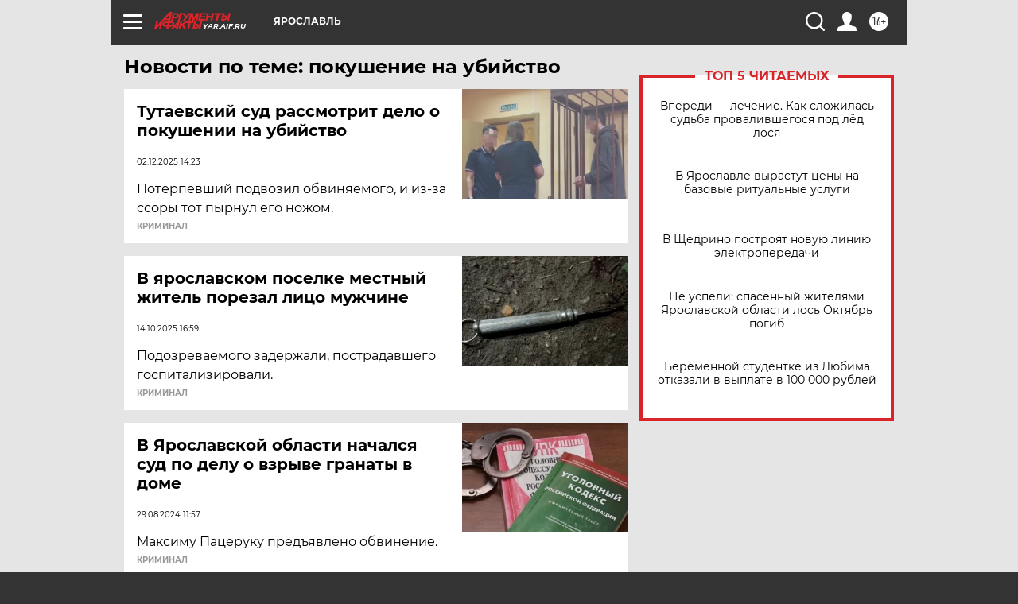

--- FILE ---
content_type: text/html; charset=UTF-8
request_url: https://yar.aif.ru/tag/pokushjenije_na_ubijstvo
body_size: 17795
content:
<!DOCTYPE html>
<!--[if IE 8]><html class="ie8"> <![endif]-->
<!--[if gt IE 8]><!--><html lang="ru"> <!--<![endif]-->
<head>
    <!-- created_at 30-01-2026 14:48:39 -->
    <script>
        window.isIndexPage = 0;
        window.isMobileBrowser = 0;
        window.disableSidebarCut = 1;
        window.bannerDebugMode = 0;
    </script>

                
                                    <meta http-equiv="Content-Type" content="text/html; charset=utf-8" >
<meta name="format-detection" content="telephone=no" >
<meta name="viewport" content="width=device-width, user-scalable=no, initial-scale=1.0, maximum-scale=1.0, minimum-scale=1.0" >
<meta http-equiv="X-UA-Compatible" content="IE=edge,chrome=1" >
<meta name="HandheldFriendly" content="true" >
<meta name="format-detection" content="telephone=no" >
<meta name="theme-color" content="#ffffff" >
<meta name="description" content="покушение на убийство — самые актуальные и последние новости сегодня. Будьте в курсе главных свежих новостных событий дня и последнего часа, фото и видео репортажей на сайте Аргументы и Факты." >
<meta name="facebook-domain-verification" content="jiqbwww7rrqnwzjkizob7wrpmgmwq3" >
        <title>покушение на убийство — последние новости сегодня | АиФ Ярославль</title>    <link rel="shortcut icon" type="image/x-icon" href="/favicon.ico" />
    <link rel="icon" type="image/svg+xml" href="/favicon.svg">
    
    <link rel="preload" href="/redesign2018/fonts/montserrat-v15-latin-ext_latin_cyrillic-ext_cyrillic-regular.woff2" as="font" type="font/woff2" crossorigin>
    <link rel="preload" href="/redesign2018/fonts/montserrat-v15-latin-ext_latin_cyrillic-ext_cyrillic-italic.woff2" as="font" type="font/woff2" crossorigin>
    <link rel="preload" href="/redesign2018/fonts/montserrat-v15-latin-ext_latin_cyrillic-ext_cyrillic-700.woff2" as="font" type="font/woff2" crossorigin>
    <link rel="preload" href="/redesign2018/fonts/montserrat-v15-latin-ext_latin_cyrillic-ext_cyrillic-700italic.woff2" as="font" type="font/woff2" crossorigin>
    <link rel="preload" href="/redesign2018/fonts/montserrat-v15-latin-ext_latin_cyrillic-ext_cyrillic-800.woff2" as="font" type="font/woff2" crossorigin>
    <link href="https://yar.aif.ru/tag/pokushjenije_na_ubijstvo" rel="canonical" >
<link href="https://yar.aif.ru/redesign2018/css/style.css?cba" media="all" rel="stylesheet" type="text/css" >
<link href="https://yar.aif.ru/img/icon/apple_touch_icon_57x57.png?cba" rel="apple-touch-icon" sizes="57x57" >
<link href="https://yar.aif.ru/img/icon/apple_touch_icon_114x114.png?cba" rel="apple-touch-icon" sizes="114x114" >
<link href="https://yar.aif.ru/img/icon/apple_touch_icon_72x72.png?cba" rel="apple-touch-icon" sizes="72x72" >
<link href="https://yar.aif.ru/img/icon/apple_touch_icon_144x144.png?cba" rel="apple-touch-icon" sizes="144x144" >
<link href="https://yar.aif.ru/img/icon/apple-touch-icon.png?cba" rel="apple-touch-icon" sizes="180x180" >
<link href="https://yar.aif.ru/img/icon/favicon-32x32.png?cba" rel="icon" type="image/png" sizes="32x32" >
<link href="https://yar.aif.ru/img/icon/favicon-16x16.png?cba" rel="icon" type="image/png" sizes="16x16" >
<link href="https://yar.aif.ru/img/manifest.json?cba" rel="manifest" >
<link href="https://yar.aif.ru/img/safari-pinned-tab.svg?cba" rel="mask-icon" color="#d55b5b" >
<link href="https://ads.betweendigital.com" rel="preconnect" crossorigin="" >
        <script type="text/javascript">
    //<!--
    var isRedesignPage = true;    //-->
</script>
<script type="text/javascript" src="https://yar.aif.ru/js/output/jquery.min.js?cba"></script>
<script type="text/javascript" src="https://yar.aif.ru/js/output/header_scripts.js?cba"></script>
<script type="text/javascript">
    //<!--
    var _sf_startpt=(new Date()).getTime()    //-->
</script>
<script type="text/javascript" src="https://yastatic.net/s3/passport-sdk/autofill/v1/sdk-suggest-with-polyfills-latest.js?cba"></script>
<script type="text/javascript">
    //<!--
    window.YandexAuthParams = {"oauthQueryParams":{"client_id":"b104434ccf5a4638bdfe8a9101264f3c","response_type":"code","redirect_uri":"https:\/\/aif.ru\/oauth\/yandex\/callback"},"tokenPageOrigin":"https:\/\/aif.ru"};    //-->
</script>
<script type="text/javascript">
    //<!--
    function AdFox_getWindowSize() {
    var winWidth,winHeight;
	if( typeof( window.innerWidth ) == 'number' ) {
		//Non-IE
		winWidth = window.innerWidth;
		winHeight = window.innerHeight;
	} else if( document.documentElement && ( document.documentElement.clientWidth || document.documentElement.clientHeight ) ) {
		//IE 6+ in 'standards compliant mode'
		winWidth = document.documentElement.clientWidth;
		winHeight = document.documentElement.clientHeight;
	} else if( document.body && ( document.body.clientWidth || document.body.clientHeight ) ) {
		//IE 4 compatible
		winWidth = document.body.clientWidth;
		winHeight = document.body.clientHeight;
	}
	return {"width":winWidth, "height":winHeight};
}//END function AdFox_getWindowSize

function AdFox_getElementPosition(elemId){
    var elem;
    
    if (document.getElementById) {
		elem = document.getElementById(elemId);
	}
	else if (document.layers) {
		elem = document.elemId;
	}
	else if (document.all) {
		elem = document.all.elemId;
	}
    var w = elem.offsetWidth;
    var h = elem.offsetHeight;	
    var l = 0;
    var t = 0;
	
    while (elem)
    {
        l += elem.offsetLeft;
        t += elem.offsetTop;
        elem = elem.offsetParent;
    }

    return {"left":l, "top":t, "width":w, "height":h};
} //END function AdFox_getElementPosition

function AdFox_getBodyScrollTop(){
	return self.pageYOffset || (document.documentElement && document.documentElement.scrollTop) || (document.body && document.body.scrollTop);
} //END function AdFox_getBodyScrollTop

function AdFox_getBodyScrollLeft(){
	return self.pageXOffset || (document.documentElement && document.documentElement.scrollLeft) || (document.body && document.body.scrollLeft);
}//END function AdFox_getBodyScrollLeft

function AdFox_Scroll(elemId,elemSrc){
   var winPos = AdFox_getWindowSize();
   var winWidth = winPos.width;
   var winHeight = winPos.height;
   var scrollY = AdFox_getBodyScrollTop();
   var scrollX =  AdFox_getBodyScrollLeft();
   var divId = 'AdFox_banner_'+elemId;
   var ltwhPos = AdFox_getElementPosition(divId);
   var lPos = ltwhPos.left;
   var tPos = ltwhPos.top;

   if(scrollY+winHeight+5 >= tPos && scrollX+winWidth+5 >= lPos){
      AdFox_getCodeScript(1,elemId,elemSrc);
	  }else{
	     setTimeout('AdFox_Scroll('+elemId+',"'+elemSrc+'");',100);
	  }
}//End function AdFox_Scroll    //-->
</script>
<script type="text/javascript">
    //<!--
    function AdFox_SetLayerVis(spritename,state){
   document.getElementById(spritename).style.visibility=state;
}

function AdFox_Open(AF_id){
   AdFox_SetLayerVis('AdFox_DivBaseFlash_'+AF_id, "hidden");
   AdFox_SetLayerVis('AdFox_DivOverFlash_'+AF_id, "visible");
}

function AdFox_Close(AF_id){
   AdFox_SetLayerVis('AdFox_DivOverFlash_'+AF_id, "hidden");
   AdFox_SetLayerVis('AdFox_DivBaseFlash_'+AF_id, "visible");
}

function AdFox_getCodeScript(AF_n,AF_id,AF_src){
   var AF_doc;
   if(AF_n<10){
      try{
	     if(document.all && !window.opera){
		    AF_doc = window.frames['AdFox_iframe_'+AF_id].document;
			}else if(document.getElementById){
			         AF_doc = document.getElementById('AdFox_iframe_'+AF_id).contentDocument;
					 }
		 }catch(e){}
    if(AF_doc){
	   AF_doc.write('<scr'+'ipt type="text/javascript" src="'+AF_src+'"><\/scr'+'ipt>');
	   }else{
	      setTimeout('AdFox_getCodeScript('+(++AF_n)+','+AF_id+',"'+AF_src+'");', 100);
		  }
		  }
}

function adfoxSdvigContent(banID, flashWidth, flashHeight){
	var obj = document.getElementById('adfoxBanner'+banID).style;
	if (flashWidth == '100%') obj.width = flashWidth;
	    else obj.width = flashWidth + "px";
	if (flashHeight == '100%') obj.height = flashHeight;
	    else obj.height = flashHeight + "px";
}

function adfoxVisibilityFlash(banName, flashWidth, flashHeight){
    	var obj = document.getElementById(banName).style;
	if (flashWidth == '100%') obj.width = flashWidth;
	    else obj.width = flashWidth + "px";
	if (flashHeight == '100%') obj.height = flashHeight;
	    else obj.height = flashHeight + "px";
}

function adfoxStart(banID, FirShowFlNum, constVisFlashFir, sdvigContent, flash1Width, flash1Height, flash2Width, flash2Height){
	if (FirShowFlNum == 1) adfoxVisibilityFlash('adfoxFlash1'+banID, flash1Width, flash1Height);
	    else if (FirShowFlNum == 2) {
		    adfoxVisibilityFlash('adfoxFlash2'+banID, flash2Width, flash2Height);
	        if (constVisFlashFir == 'yes') adfoxVisibilityFlash('adfoxFlash1'+banID, flash1Width, flash1Height);
		    if (sdvigContent == 'yes') adfoxSdvigContent(banID, flash2Width, flash2Height);
		        else adfoxSdvigContent(banID, flash1Width, flash1Height);
	}
}

function adfoxOpen(banID, constVisFlashFir, sdvigContent, flash2Width, flash2Height){
	var aEventOpenClose = new Image();
	var obj = document.getElementById("aEventOpen"+banID);
	if (obj) aEventOpenClose.src =  obj.title+'&rand='+Math.random()*1000000+'&prb='+Math.random()*1000000;
	adfoxVisibilityFlash('adfoxFlash2'+banID, flash2Width, flash2Height);
	if (constVisFlashFir != 'yes') adfoxVisibilityFlash('adfoxFlash1'+banID, 1, 1);
	if (sdvigContent == 'yes') adfoxSdvigContent(banID, flash2Width, flash2Height);
}


function adfoxClose(banID, constVisFlashFir, sdvigContent, flash1Width, flash1Height){
	var aEventOpenClose = new Image();
	var obj = document.getElementById("aEventClose"+banID);
	if (obj) aEventOpenClose.src =  obj.title+'&rand='+Math.random()*1000000+'&prb='+Math.random()*1000000;
	adfoxVisibilityFlash('adfoxFlash2'+banID, 1, 1);
	if (constVisFlashFir != 'yes') adfoxVisibilityFlash('adfoxFlash1'+banID, flash1Width, flash1Height);
	if (sdvigContent == 'yes') adfoxSdvigContent(banID, flash1Width, flash1Height);
}    //-->
</script>
<script type="text/javascript" async="true" src="https://yandex.ru/ads/system/header-bidding.js?cba"></script>
<script type="text/javascript" src="https://ad.mail.ru/static/sync-loader.js?cba"></script>
<script type="text/javascript" async="true" src="https://cdn.skcrtxr.com/roxot-wrapper/js/roxot-manager.js?pid=42c21743-edce-4460-a03e-02dbaef8f162"></script>
<script type="text/javascript" src="https://cdn-rtb.sape.ru/js/uids.js?cba"></script>
<script type="text/javascript">
    //<!--
        var adfoxBiddersMap = {
    "betweenDigital": "816043",
 "mediasniper": "2218745",
    "myTarget": "810102",
 "buzzoola": "1096246",
 "adfox_roden-media": "3373170",
    "videonow": "2966090", 
 "adfox_adsmart": "1463295",
  "Gnezdo": "3123512",
    "roxot": "3196121",
 "astralab": "2486209",
  "getintent": "3186204",
 "sape": "2758269",
 "adwile": "2733112",
 "hybrid": "2809332"
};
var syncid = window.rb_sync.id;
	  var biddersCpmAdjustmentMap = {
      'adfox_adsmart': 0.6,
	  'Gnezdo': 0.8,
	  'adwile': 0.8
  };

if (window.innerWidth >= 1024) {
var adUnits = [{
        "code": "adfox_153825256063495017",
  "sizes": [[300, 600], [240,400]],
        "bids": [{
                "bidder": "betweenDigital",
                "params": {
                    "placementId": "3235886"
                }
            },{
                "bidder": "myTarget",
                "params": {
                    "placementId": "555209",
"sendTargetRef": "true",
"additional": {
"fpid": syncid
}			
                }
            },{
                "bidder": "hybrid",
                "params": {
                    "placementId": "6582bbf77bc72f59c8b22f65"
                }
            },{
                "bidder": "buzzoola",
                "params": {
                    "placementId": "1252803"
                }
            },{
                "bidder": "videonow",
                "params": {
                    "placementId": "8503533"
                }
            },{
                    "bidder": "adfox_adsmart",
                    "params": {
						p1: 'cqguf',
						p2: 'hhro'
					}
            },{
                    "bidder": "roxot",
                    "params": {
						placementId: '2027d57b-1cff-4693-9a3c-7fe57b3bcd1f',
						sendTargetRef: true
					}
            },{
                    "bidder": "mediasniper",
                    "params": {
						"placementId": "4417"
					}
            },{
                    "bidder": "Gnezdo",
                    "params": {
						"placementId": "354318"
					}
            },{
                    "bidder": "getintent",
                    "params": {
						"placementId": "215_V_aif.ru_D_Top_300x600"
					}
            },{
                    "bidder": "adfox_roden-media",
                    "params": {
						p1: "dilmj",
						p2: "emwl"
					}
            },{
                    "bidder": "astralab",
                    "params": {
						"placementId": "642ad3a28528b410c4990932"
					}
            }
        ]
    },{
        "code": "adfox_150719646019463024",
		"sizes": [[640,480], [640,360]],
        "bids": [{
                "bidder": "adfox_adsmart",
                    "params": {
						p1: 'cmqsb',
						p2: 'ul'
					}
            },{
                "bidder": "sape",
                "params": {
                    "placementId": "872427",
					additional: {
                       sapeFpUids: window.sapeRrbFpUids || []
                   }				
                }
            },{
                "bidder": "roxot",
                "params": {
                    placementId: '2b61dd56-9c9f-4c45-a5f5-98dd5234b8a1',
					sendTargetRef: true
                }
            },{
                "bidder": "getintent",
                "params": {
                    "placementId": "215_V_aif.ru_D_AfterArticle_640х480"
                }
            }
        ]
    },{
        "code": "adfox_149010055036832877",
		"sizes": [[970,250]],
		"bids": [{
                    "bidder": "adfox_roden-media",
                    "params": {
						p1: 'dilmi',
						p2: 'hfln'
					}
            },{
                    "bidder": "buzzoola",
                    "params": {
						"placementId": "1252804"
					}
            },{
                    "bidder": "getintent",
                    "params": {
						"placementId": "215_V_aif.ru_D_Billboard_970x250"
					}
            },{
                "bidder": "astralab",
                "params": {
                    "placementId": "67bf071f4e6965fa7b30fea3"
                }
            },{
                    "bidder": "hybrid",
                    "params": {
						"placementId": "6582bbf77bc72f59c8b22f66"
					}
            },{
                    "bidder": "myTarget",
                    "params": {
						"placementId": "1462991",
"sendTargetRef": "true",
"additional": {
"fpid": syncid
}			
					}
            }			           
        ]        
    },{
        "code": "adfox_149874332414246474",
		"sizes": [[640,360], [300,250], [640,480]],
		"codeType": "combo",
		"bids": [{
                "bidder": "mediasniper",
                "params": {
                    "placementId": "4419"
                }
            },{
                "bidder": "buzzoola",
                "params": {
                    "placementId": "1220692"
                }
            },{
                "bidder": "astralab",
                "params": {
                    "placementId": "66fd25eab13381b469ae4b39"
                }
            },
			{
                    "bidder": "betweenDigital",
                    "params": {
						"placementId": "4502825"
					}
            }
			           
        ]        
    },{
        "code": "adfox_149848658878716687",
		"sizes": [[300,600], [240,400]],
        "bids": [{
                "bidder": "betweenDigital",
                "params": {
                    "placementId": "3377360"
                }
            },{
                "bidder": "roxot",
                "params": {
                    placementId: 'fdaba944-bdaa-4c63-9dd3-af12fc6afbf8',
					sendTargetRef: true
                }
            },{
                "bidder": "sape",
                "params": {
                    "placementId": "872425",
					additional: {
                       sapeFpUids: window.sapeRrbFpUids || []
                   }
                }
            },{
                "bidder": "adwile",
                "params": {
                    "placementId": "27990"
                }
            }
        ]        
    }
],
	syncPixels = [{
    bidder: 'hybrid',
    pixels: [
    "https://www.tns-counter.ru/V13a****idsh_ad/ru/CP1251/tmsec=idsh_dis/",
    "https://www.tns-counter.ru/V13a****idsh_vid/ru/CP1251/tmsec=idsh_aifru-hbrdis/",
    "https://mc.yandex.ru/watch/66716692?page-url=aifru%3Futm_source=dis_hybrid_default%26utm_medium=%26utm_campaign=%26utm_content=%26utm_term=&page-ref="+window.location.href
]
  }
  ];
} else if (window.innerWidth < 1024) {
var adUnits = [{
        "code": "adfox_14987283079885683",
		"sizes": [[300,250], [300,240]],
        "bids": [{
                "bidder": "betweenDigital",
                "params": {
                    "placementId": "2492448"
                }
            },{
                "bidder": "myTarget",
                "params": {
                    "placementId": "226830",
"sendTargetRef": "true",
"additional": {
"fpid": syncid
}			
                }
            },{
                "bidder": "hybrid",
                "params": {
                    "placementId": "6582bbf77bc72f59c8b22f64"
                }
            },{
                "bidder": "mediasniper",
                "params": {
                    "placementId": "4418"
                }
            },{
                "bidder": "buzzoola",
                "params": {
                    "placementId": "563787"
                }
            },{
                "bidder": "roxot",
                "params": {
                    placementId: '20bce8ad-3a5e-435a-964f-47be17e201cf',
					sendTargetRef: true
                }
            },{
                "bidder": "videonow",
                "params": {
                    "placementId": "2577490"
                }
            },{
                "bidder": "adfox_adsmart",
                    "params": {
						p1: 'cqmbg',
						p2: 'ul'
					}
            },{
                    "bidder": "Gnezdo",
                    "params": {
						"placementId": "354316"
					}
            },{
                    "bidder": "getintent",
                    "params": {
						"placementId": "215_V_aif.ru_M_Top_300x250"
					}
            },{
                    "bidder": "adfox_roden-media",
                    "params": {
						p1: "dilmx",
						p2: "hbts"
					}
            },{
                "bidder": "astralab",
                "params": {
                    "placementId": "642ad47d8528b410c4990933"
                }
            }			
        ]        
    },{
        "code": "adfox_153545578261291257",
		"bids": [{
                    "bidder": "sape",
                    "params": {
						"placementId": "872426",
					additional: {
                       sapeFpUids: window.sapeRrbFpUids || []
                   }
					}
            },{
                    "bidder": "roxot",
                    "params": {
						placementId: 'eb2ebb9c-1e7e-4c80-bef7-1e93debf197c',
						sendTargetRef: true
					}
            }
			           
        ]        
    },{
        "code": "adfox_165346609120174064",
		"sizes": [[320,100]],
		"bids": [            
            		{
                    "bidder": "buzzoola",
                    "params": {
						"placementId": "1252806"
					}
            },{
                    "bidder": "getintent",
                    "params": {
						"placementId": "215_V_aif.ru_M_FloorAd_320x100"
					}
            }
			           
        ]        
    },{
        "code": "adfox_155956315896226671",
		"bids": [            
            		{
                    "bidder": "buzzoola",
                    "params": {
						"placementId": "1252805"
					}
            },{
                    "bidder": "sape",
                    "params": {
						"placementId": "887956",
					additional: {
                       sapeFpUids: window.sapeRrbFpUids || []
                   }
					}
            },{
                    "bidder": "myTarget",
                    "params": {
						"placementId": "821424",
"sendTargetRef": "true",
"additional": {
"fpid": syncid
}			
					}
            }
			           
        ]        
    },{
        "code": "adfox_149874332414246474",
		"sizes": [[640,360], [300,250], [640,480]],
		"codeType": "combo",
		"bids": [{
                "bidder": "adfox_roden-media",
                "params": {
					p1: 'dilmk',
					p2: 'hfiu'
				}
            },{
                "bidder": "mediasniper",
                "params": {
                    "placementId": "4419"
                }
            },{
                "bidder": "roxot",
                "params": {
                    placementId: 'ba25b33d-cd61-4c90-8035-ea7d66f011c6',
					sendTargetRef: true
                }
            },{
                "bidder": "adwile",
                "params": {
                    "placementId": "27991"
                }
            },{
                    "bidder": "Gnezdo",
                    "params": {
						"placementId": "354317"
					}
            },{
                    "bidder": "getintent",
                    "params": {
						"placementId": "215_V_aif.ru_M_Comboblock_300x250"
					}
            },{
                    "bidder": "astralab",
                    "params": {
						"placementId": "66fd260fb13381b469ae4b3f"
					}
            },{
                    "bidder": "betweenDigital",
                    "params": {
						"placementId": "4502825"
					}
            }
			]        
    }
],
	syncPixels = [
  {
    bidder: 'hybrid',
    pixels: [
    "https://www.tns-counter.ru/V13a****idsh_ad/ru/CP1251/tmsec=idsh_mob/",
    "https://www.tns-counter.ru/V13a****idsh_vid/ru/CP1251/tmsec=idsh_aifru-hbrmob/",
    "https://mc.yandex.ru/watch/66716692?page-url=aifru%3Futm_source=mob_hybrid_default%26utm_medium=%26utm_campaign=%26utm_content=%26utm_term=&page-ref="+window.location.href
]
  }
  ];
}
var userTimeout = 1500;
window.YaHeaderBiddingSettings = {
    biddersMap: adfoxBiddersMap,
	biddersCpmAdjustmentMap: biddersCpmAdjustmentMap,
    adUnits: adUnits,
    timeout: userTimeout,
    syncPixels: syncPixels	
};    //-->
</script>
<script type="text/javascript">
    //<!--
    window.yaContextCb = window.yaContextCb || []    //-->
</script>
<script type="text/javascript" async="true" src="https://yandex.ru/ads/system/context.js?cba"></script>
<script type="text/javascript">
    //<!--
    window.EventObserver = {
    observers: {},

    subscribe: function (name, fn) {
        if (!this.observers.hasOwnProperty(name)) {
            this.observers[name] = [];
        }
        this.observers[name].push(fn)
    },
    
    unsubscribe: function (name, fn) {
        if (!this.observers.hasOwnProperty(name)) {
            return;
        }
        this.observers[name] = this.observers[name].filter(function (subscriber) {
            return subscriber !== fn
        })
    },
    
    broadcast: function (name, data) {
        if (!this.observers.hasOwnProperty(name)) {
            return;
        }
        this.observers[name].forEach(function (subscriber) {
            return subscriber(data)
        })
    }
};    //-->
</script>    
    <script>
  var adcm_config ={
    id:1064,
    platformId: 64,
    init: function () {
      window.adcm.call();
    }
  };
</script>
<script src="https://tag.digitaltarget.ru/adcm.js" async></script>    <!-- Yandex.Metrika counter -->
<script type="text/javascript" >
    (function (d, w, c) {
        (w[c] = w[c] || []).push(function() {
            try {
                w.yaCounter51369400 = new Ya.Metrika2({
                    id:51369400,
                    clickmap:true,
                    trackLinks:true,
                    accurateTrackBounce:true,
                    webvisor:true
                });
            } catch(e) { }
        });

        var n = d.getElementsByTagName("script")[0],
            s = d.createElement("script"),
            f = function () { n.parentNode.insertBefore(s, n); };
        s.type = "text/javascript";
        s.async = true;
        s.src = "https://mc.yandex.ru/metrika/tag.js";

        if (w.opera == "[object Opera]") {
            d.addEventListener("DOMContentLoaded", f, false);
        } else { f(); }
    })(document, window, "yandex_metrika_callbacks2");
</script>
<noscript><div><img src="https://mc.yandex.ru/watch/51369400" style="position:absolute; left:-9999px;" alt="" /></div></noscript>
<!-- /Yandex.Metrika counter --><meta name="zen-verification" content="r1b5CCNbChRfu7HMW9nGo47pzV5lXec3qdleOJ6h6K889ElPQhGzwAlHcc7qUVdW" /><meta name="google-site-verification" content="U62sDHlgue3osrNGy7cOyUkCYoiceFwcIM0im-6tbbE" />    <link rel="stylesheet" type="text/css" media="print" href="https://yar.aif.ru/redesign2018/css/print.css?cba" />
    <base href=""/>
</head><body class="region__yar ">
<div class="overlay"></div>
<!-- Rating@Mail.ru counter -->
<script type="text/javascript">
var _tmr = window._tmr || (window._tmr = []);
_tmr.push({id: "59428", type: "pageView", start: (new Date()).getTime()});
(function (d, w, id) {
  if (d.getElementById(id)) return;
  var ts = d.createElement("script"); ts.type = "text/javascript"; ts.async = true; ts.id = id;
  ts.src = "https://top-fwz1.mail.ru/js/code.js";
  var f = function () {var s = d.getElementsByTagName("script")[0]; s.parentNode.insertBefore(ts, s);};
  if (w.opera == "[object Opera]") { d.addEventListener("DOMContentLoaded", f, false); } else { f(); }
})(document, window, "topmailru-code");
</script><noscript><div>
<img src="https://top-fwz1.mail.ru/counter?id=59428;js=na" style="border:0;position:absolute;left:-9999px;" alt="Top.Mail.Ru" />
</div></noscript>
<!-- //Rating@Mail.ru counter -->



<div class="container" id="container">
    
        <noindex><div class="adv_content bp__body_first adwrapper"><div class="banner_params hide" data-params="{&quot;id&quot;:4921,&quot;num&quot;:1,&quot;place&quot;:&quot;body_first&quot;}"></div>
<!--AdFox START-->
<!--aif_direct-->
<!--Площадка: AIF_fullscreen /  / -->
<!--Тип баннера: FullScreen-->
<!--Расположение: <верх страницы>-->
<div id="adfox_150417328041091508"></div>
<script>     
    window.yaContextCb.push(()=>{
    Ya.adfoxCode.create({
        ownerId: 249933,
        containerId: 'adfox_150417328041091508',
        params: {
            pp: 'g',
            ps: 'cnul',
            p2: 'fptu',
            puid1: ''
        }
    }); 
}); 
</script></div></noindex>
        
        <!--баннер над шапкой--->
                <div class="banner_box">
            <div class="main_banner">
                            </div>
        </div>
                <!--//баннер  над шапкой--->

    <script>
	currentUser = new User();
</script>

<header class="header">
    <div class="count_box_nodisplay">
    <div class="couter_block"><!--LiveInternet counter-->
<script type="text/javascript"><!--
document.write("<img src='https://counter.yadro.ru//hit;AIF?r"+escape(document.referrer)+((typeof(screen)=="undefined")?"":";s"+screen.width+"*"+screen.height+"*"+(screen.colorDepth?screen.colorDepth:screen.pixelDepth))+";u"+escape(document.URL)+";h"+escape(document.title.substring(0,80))+";"+Math.random()+"' width=1 height=1 alt=''>");
//--></script><!--/LiveInternet--></div></div>    <div class="topline">
    <a href="#" class="burger openCloser">
        <div class="burger__wrapper">
            <span class="burger__line"></span>
            <span class="burger__line"></span>
            <span class="burger__line"></span>
        </div>
    </a>

    
    <a href="/" class="logo_box">
                <img width="96" height="22" src="https://yar.aif.ru/redesign2018/img/logo.svg?cba" alt="Аргументы и Факты">
        <div class="region_url">
            yar.aif.ru        </div>
            </a>
    <div itemscope itemtype="http://schema.org/Organization" class="schema_org">
        <img itemprop="logo" src="https://yar.aif.ru/redesign2018/img/logo.svg?cba" />
        <a itemprop="url" href="/"></a>
        <meta itemprop="name" content="АО «Аргументы и Факты»" />
        <div itemprop="address" itemscope itemtype="http://schema.org/PostalAddress">
            <meta itemprop="postalCode" content="101000" />
            <meta itemprop="addressLocality" content="Москва" />
            <meta itemprop="streetAddress" content="ул. Мясницкая, д. 42"/>
            <meta itemprop="addressCountry" content="RU"/>
            <a itemprop="telephone" href="tel:+74956465757">+7 (495) 646 57 57</a>
        </div>
    </div>
    <div class="age16 age16_topline">16+</div>
    <a href="#" class="region regionOpenCloser">
        <img width="19" height="25" src="https://yar.aif.ru/redesign2018/img/location.svg?cba"><span>Ярославль</span>
    </a>
    <div class="topline__slot">
             </div>

    <!--a class="topline__hashtag" href="https://aif.ru/health/coronavirus/?utm_medium=header&utm_content=covid&utm_source=aif">#остаемсядома</a-->
    <div class="auth_user_status_js">
        <a href="#" class="user auth_link_login_js auth_open_js"><img width="24" height="24" src="https://yar.aif.ru/redesign2018/img/user_ico.svg?cba"></a>
        <a href="/profile" class="user auth_link_profile_js" style="display: none"><img width="24" height="24" src="https://yar.aif.ru/redesign2018/img/user_ico.svg?cba"></a>
    </div>
    <div class="search_box">
        <a href="#" class="search_ico searchOpener">
            <img width="24" height="24" src="https://yar.aif.ru/redesign2018/img/search_ico.svg?cba">
        </a>
        <div class="search_input">
            <form action="/search" id="search_form1">
                <input type="text" name="text" maxlength="50"/>
            </form>
        </div>
    </div>
</div>

<div class="fixed_menu topline">
    <div class="cont_center">
        <a href="#" class="burger openCloser">
            <div class="burger__wrapper">
                <span class="burger__line"></span>
                <span class="burger__line"></span>
                <span class="burger__line"></span>
            </div>
        </a>
        <a href="/" class="logo_box">
                        <img width="96" height="22" src="https://yar.aif.ru/redesign2018/img/logo.svg?cba" alt="Аргументы и Факты">
            <div class="region_url">
                yar.aif.ru            </div>
                    </a>
        <div class="age16 age16_topline">16+</div>
        <a href="/" class="region regionOpenCloser">
            <img width="19" height="25" src="https://yar.aif.ru/redesign2018/img/location.svg?cba">
            <span>Ярославль</span>
        </a>
        <div class="topline__slot">
                    </div>

        <!--a class="topline__hashtag" href="https://aif.ru/health/coronavirus/?utm_medium=header&utm_content=covid&utm_source=aif">#остаемсядома</a-->
        <div class="auth_user_status_js">
            <a href="#" class="user auth_link_login_js auth_open_js"><img width="24" height="24" src="https://yar.aif.ru/redesign2018/img/user_ico.svg?cba"></a>
            <a href="/profile" class="user auth_link_profile_js" style="display: none"><img width="24" height="24" src="https://yar.aif.ru/redesign2018/img/user_ico.svg?cba"></a>
        </div>
        <div class="search_box">
            <a href="#" class="search_ico searchOpener">
                <img width="24" height="24" src="https://yar.aif.ru/redesign2018/img/search_ico.svg?cba">
            </a>
            <div class="search_input">
                <form action="/search">
                    <input type="text" name="text" maxlength="50" >
                </form>
            </div>
        </div>
    </div>
</div>    <div class="regions_box">
    <nav class="cont_center">
        <ul class="regions">
            <li><a href="https://aif.ru?from_menu=1">ФЕДЕРАЛЬНЫЙ</a></li>
            <li><a href="https://spb.aif.ru">САНКТ-ПЕТЕРБУРГ</a></li>

            
                                    <li><a href="https://adigea.aif.ru">Адыгея</a></li>
                
            
                                    <li><a href="https://arh.aif.ru">Архангельск</a></li>
                
            
                
            
                
            
                                    <li><a href="https://astrakhan.aif.ru">Астрахань</a></li>
                
            
                                    <li><a href="https://altai.aif.ru">Барнаул</a></li>
                
            
                                    <li><a href="https://aif.by">Беларусь</a></li>
                
            
                                    <li><a href="https://bel.aif.ru">Белгород</a></li>
                
            
                
            
                                    <li><a href="https://bryansk.aif.ru">Брянск</a></li>
                
            
                                    <li><a href="https://bur.aif.ru">Бурятия</a></li>
                
            
                                    <li><a href="https://vl.aif.ru">Владивосток</a></li>
                
            
                                    <li><a href="https://vlad.aif.ru">Владимир</a></li>
                
            
                                    <li><a href="https://vlg.aif.ru">Волгоград</a></li>
                
            
                                    <li><a href="https://vologda.aif.ru">Вологда</a></li>
                
            
                                    <li><a href="https://vrn.aif.ru">Воронеж</a></li>
                
            
                
            
                                    <li><a href="https://dag.aif.ru">Дагестан</a></li>
                
            
                
            
                                    <li><a href="https://ivanovo.aif.ru">Иваново</a></li>
                
            
                                    <li><a href="https://irk.aif.ru">Иркутск</a></li>
                
            
                                    <li><a href="https://kazan.aif.ru">Казань</a></li>
                
            
                                    <li><a href="https://kzaif.kz">Казахстан</a></li>
                
            
                
            
                                    <li><a href="https://klg.aif.ru">Калининград</a></li>
                
            
                
            
                                    <li><a href="https://kaluga.aif.ru">Калуга</a></li>
                
            
                                    <li><a href="https://kamchatka.aif.ru">Камчатка</a></li>
                
            
                
            
                                    <li><a href="https://karel.aif.ru">Карелия</a></li>
                
            
                                    <li><a href="https://kirov.aif.ru">Киров</a></li>
                
            
                                    <li><a href="https://komi.aif.ru">Коми</a></li>
                
            
                                    <li><a href="https://kostroma.aif.ru">Кострома</a></li>
                
            
                                    <li><a href="https://kuban.aif.ru">Краснодар</a></li>
                
            
                                    <li><a href="https://krsk.aif.ru">Красноярск</a></li>
                
            
                                    <li><a href="https://krym.aif.ru">Крым</a></li>
                
            
                                    <li><a href="https://kuzbass.aif.ru">Кузбасс</a></li>
                
            
                
            
                
            
                                    <li><a href="https://aif.kg">Кыргызстан</a></li>
                
            
                                    <li><a href="https://mar.aif.ru">Марий Эл</a></li>
                
            
                                    <li><a href="https://saransk.aif.ru">Мордовия</a></li>
                
            
                                    <li><a href="https://murmansk.aif.ru">Мурманск</a></li>
                
            
                
            
                                    <li><a href="https://nn.aif.ru">Нижний Новгород</a></li>
                
            
                                    <li><a href="https://nsk.aif.ru">Новосибирск</a></li>
                
            
                
            
                                    <li><a href="https://omsk.aif.ru">Омск</a></li>
                
            
                                    <li><a href="https://oren.aif.ru">Оренбург</a></li>
                
            
                                    <li><a href="https://penza.aif.ru">Пенза</a></li>
                
            
                                    <li><a href="https://perm.aif.ru">Пермь</a></li>
                
            
                                    <li><a href="https://pskov.aif.ru">Псков</a></li>
                
            
                                    <li><a href="https://rostov.aif.ru">Ростов-на-Дону</a></li>
                
            
                                    <li><a href="https://rzn.aif.ru">Рязань</a></li>
                
            
                                    <li><a href="https://samara.aif.ru">Самара</a></li>
                
            
                
            
                                    <li><a href="https://saratov.aif.ru">Саратов</a></li>
                
            
                                    <li><a href="https://sakhalin.aif.ru">Сахалин</a></li>
                
            
                
            
                                    <li><a href="https://smol.aif.ru">Смоленск</a></li>
                
            
                
            
                                    <li><a href="https://stav.aif.ru">Ставрополь</a></li>
                
            
                
            
                                    <li><a href="https://tver.aif.ru">Тверь</a></li>
                
            
                                    <li><a href="https://tlt.aif.ru">Тольятти</a></li>
                
            
                                    <li><a href="https://tomsk.aif.ru">Томск</a></li>
                
            
                                    <li><a href="https://tula.aif.ru">Тула</a></li>
                
            
                                    <li><a href="https://tmn.aif.ru">Тюмень</a></li>
                
            
                                    <li><a href="https://udm.aif.ru">Удмуртия</a></li>
                
            
                
            
                                    <li><a href="https://ul.aif.ru">Ульяновск</a></li>
                
            
                                    <li><a href="https://ural.aif.ru">Урал</a></li>
                
            
                                    <li><a href="https://ufa.aif.ru">Уфа</a></li>
                
            
                
            
                
            
                                    <li><a href="https://hab.aif.ru">Хабаровск</a></li>
                
            
                
            
                                    <li><a href="https://chv.aif.ru">Чебоксары</a></li>
                
            
                                    <li><a href="https://chel.aif.ru">Челябинск</a></li>
                
            
                                    <li><a href="https://chr.aif.ru">Черноземье</a></li>
                
            
                                    <li><a href="https://chita.aif.ru">Чита</a></li>
                
            
                                    <li><a href="https://ugra.aif.ru">Югра</a></li>
                
            
                                    <li><a href="https://yakutia.aif.ru">Якутия</a></li>
                
            
                                    <li><a href="https://yamal.aif.ru">Ямал</a></li>
                
            
                                    <li><a href="https://yar.aif.ru">Ярославль</a></li>
                
                    </ul>
    </nav>
</div>    <div class="top_menu_box">
    <div class="cont_center">
        <nav class="top_menu main_menu_wrapper_js">
                            <ul class="main_menu main_menu_js" id="rubrics">
                                    <li  class="menuItem top_level_item_js">

        <a  href="https://yar.aif.ru/news" title="Новости" id="custommenu-10219">Новости</a>
    
    </li>                                                <li  class="menuItem top_level_item_js">

        <span  title="Спецпроекты">Спецпроекты</span>
    
            <div class="subrubrics_box submenu_js">
            <ul>
                                                            <li  class="menuItem">

        <a  href="http://dobroe.aif.ru/" title="АиФ. Доброе сердце" id="custommenu-6445">АиФ. Доброе сердце</a>
    
    </li>                                                                                                                    <li  class="menuItem">

        <a  href="https://aif.ru/static/1965080" title="Детская книга войны" id="custommenu-8488">Детская книга войны</a>
    
    </li>                                                                                                                    <li  class="menuItem">

        <a  href="https://aif.ru/special" title="Все спецпроекты" id="custommenu-7850">Все спецпроекты</a>
    
    </li>                                                </ul>
        </div>
    </li>                                                                    <li  data-rubric_id="2612" class="menuItem top_level_item_js">

        <a  href="/society" title="ОБЩЕСТВО" id="custommenu-5388">ОБЩЕСТВО</a>
    
            <div class="subrubrics_box submenu_js">
            <ul>
                                                            <li  data-rubric_id="2629" class="menuItem">

        <a  href="/society/persona" title="Люди и события" id="custommenu-5395">Люди и события</a>
    
    </li>                                                                                                                    <li  data-rubric_id="3354" class="menuItem">

        <a  href="/society/obrazovanie" title="Образование" id="custommenu-5396">Образование</a>
    
    </li>                                                </ul>
        </div>
    </li>                                                <li  data-rubric_id="2640" class="menuItem top_level_item_js">

        <a  href="/incidents" title="ПРОИСШЕСТВИЯ" id="custommenu-6170">ПРОИСШЕСТВИЯ</a>
    
            <div class="subrubrics_box submenu_js">
            <ul>
                                                            <li  data-rubric_id="2641" class="menuItem">

        <a  href="/incidents/kriminal" title="Криминал" id="custommenu-6171">Криминал</a>
    
    </li>                                                                                <li  data-rubric_id="3355" class="menuItem">

        <a  href="/incidents/tragedii" title="ЧП" id="custommenu-6173">ЧП</a>
    
    </li>                                                                                <li  data-rubric_id="3356" class="menuItem">

        <a  href="/incidents/dtp" title="Аварии" id="custommenu-6172">Аварии</a>
    
    </li>                                                </ul>
        </div>
    </li>                                                <li  data-rubric_id="2613" class="menuItem top_level_item_js">

        <a  href="/politic" title="ПОЛИТИКА" id="custommenu-5389">ПОЛИТИКА</a>
    
            <div class="subrubrics_box submenu_js">
            <ul>
                                                            <li  data-rubric_id="2614" class="menuItem">

        <a  href="/politic/details" title="Власть" id="custommenu-5397">Власть</a>
    
    </li>                                                                                                                    <li  data-rubric_id="2634" class="menuItem">

        <a  href="/politic/persona" title="Персона" id="custommenu-5398">Персона</a>
    
    </li>                                                </ul>
        </div>
    </li>                                                <li  data-rubric_id="2622" class="menuItem top_level_item_js">

        <a  href="/money" title="Экономика" id="custommenu-6713">Экономика</a>
    
    </li>                                                <li  class="menuItem top_level_item_js">

        <a  href="https://yar.aif.ru/edu" title="Образование" id="custommenu-7231">Образование</a>
    
    </li>                                                <li  data-rubric_id="2619" class="menuItem top_level_item_js">

        <a  href="/health" title="ЗДОРОВЬЕ" id="custommenu-5391">ЗДОРОВЬЕ</a>
    
    </li>                                                <li  data-rubric_id="2615" class="menuItem top_level_item_js">

        <a  href="/culture" title="КУЛЬТУРА" id="custommenu-5390">КУЛЬТУРА</a>
    
            <div class="subrubrics_box submenu_js">
            <ul>
                                                            <li  data-rubric_id="2631" class="menuItem">

        <a  href="/culture/persona" title="Персона" id="custommenu-5399">Персона</a>
    
    </li>                                                                                <li  data-rubric_id="2636" class="menuItem">

        <a  href="/culture/culture_details" title="Искусство" id="custommenu-5400">Искусство</a>
    
    </li>                                                                                    </ul>
        </div>
    </li>                                                <li  data-rubric_id="2620" class="menuItem top_level_item_js">

        <a  href="/sport" title="СПОРТ" id="custommenu-5392">СПОРТ</a>
    
            <div class="subrubrics_box submenu_js">
            <ul>
                                                            <li  data-rubric_id="2621" class="menuItem">

        <a  href="/sport/persona" title="Персона" id="custommenu-5403">Персона</a>
    
    </li>                                                                                <li  data-rubric_id="2624" class="menuItem">

        <a  href="/sport/details" title="Соревнования" id="custommenu-5404">Соревнования</a>
    
    </li>                                                </ul>
        </div>
    </li>                                                <li  class="menuItem top_level_item_js">

        <a  href="https://yar.aif.ru/dontknows" title="Вопрос-ответ" id="custommenu-7221">Вопрос-ответ</a>
    
    </li>                        </ul>

            <ul id="projects" class="specprojects static_submenu_js"></ul>
            <div class="right_box">
                <div class="fresh_number">
    <h3>Свежий номер</h3>
    <a href="/gazeta/number/59332" class="number_box">
                    <img loading="lazy" src="https://aif-s3.aif.ru/images/044/846/848987d7ac07314a18a52890600da179.webp" width="91" height="120">
                <div class="text">
            № 4. 28/01/2026 <br /> Аргументы и факты - Ярославль        </div>
    </a>
</div>
<div class="links_box">
    <a href="/gazeta">Издания</a>
</div>
                <div class="sharings_box">
    <span>АиФ в социальных сетях</span>
    <ul class="soc">
                <li>
        <a href="https://vk.com/yaraif" rel="nofollow" target="_blank">
            <img src="https://aif.ru/redesign2018/img/sharings/vk.svg">
        </a>
    </li>
        <li>
        <a href="https://ok.ru/group/53562876166227" rel="nofollow" target="_blank">
            <img src="https://aif.ru/redesign2018/img/sharings/ok.svg">
        </a>
    </li>
        <li>
            <a class="rss_button_black" href="/rss/all.php" target="_blank">
                <img src="https://yar.aif.ru/redesign2018/img/sharings/waflya.svg?cba" />
            </a>
        </li>
            </ul>
</div>
            </div>
        </nav>
    </div>
</div></header>            	<div class="content_containers_wrapper_js">
        <div class="content_body  content_container_js">
            <div class="content">
                                <div class="title_box">
    <h1>Новости по теме: покушение на убийство</h1>
</div>
<section class="article_list content_list_js">
        
<div class="list_item" data-item-id="5913022">
            <a href="https://yar.aif.ru/incidents/kriminal/tutaevskiy-sud-rassmotrit-delo-o-pokushenii-na-ubiystvo" class="img_box no_title_element_js">
            <img loading="lazy" title="" src="https://aif-s3.aif.ru/images/044/173/7c5575f68d3a0aa3e77dc02f9886f240.webp" />
        </a>
    
    <div class="text_box_only_title title_element_js">
        <div class="box_info">
            <a href="https://yar.aif.ru/incidents/kriminal/tutaevskiy-sud-rassmotrit-delo-o-pokushenii-na-ubiystvo"><span class="item_text__title">Тутаевский суд рассмотрит дело о покушении на убийство</span></a>
        </div>
    </div>

    <div class="text_box no_title_element_js">
        <div class="box_info">
            <a href="https://yar.aif.ru/incidents/kriminal/tutaevskiy-sud-rassmotrit-delo-o-pokushenii-na-ubiystvo"><span class="item_text__title">Тутаевский суд рассмотрит дело о покушении на убийство</span></a>
            <span class="text_box__date">02.12.2025 14:23</span>
        </div>
        <span>Потерпевший подвозил обвиняемого, и из-за ссоры тот пырнул его ножом.</span>
    </div>

            <a href="https://yar.aif.ru/incidents/kriminal" class="rubric_link no_title_element_js">Криминал</a>
    </div>
<div class="list_item" data-item-id="5840129">
            <a href="https://yar.aif.ru/incidents/kriminal/v-yaroslavskom-poselke-mestnyy-zhitel-porezal-lico-muzhchine" class="img_box no_title_element_js">
            <img loading="lazy" title="" src="https://aif-s3.aif.ru/images/043/538/89aa34c090cef3aba23ad6ef90ffee54.webp" />
        </a>
    
    <div class="text_box_only_title title_element_js">
        <div class="box_info">
            <a href="https://yar.aif.ru/incidents/kriminal/v-yaroslavskom-poselke-mestnyy-zhitel-porezal-lico-muzhchine"><span class="item_text__title">В ярославском поселке местный житель порезал лицо мужчине</span></a>
        </div>
    </div>

    <div class="text_box no_title_element_js">
        <div class="box_info">
            <a href="https://yar.aif.ru/incidents/kriminal/v-yaroslavskom-poselke-mestnyy-zhitel-porezal-lico-muzhchine"><span class="item_text__title">В ярославском поселке местный житель порезал лицо мужчине</span></a>
            <span class="text_box__date">14.10.2025 16:59</span>
        </div>
        <span>Подозреваемого задержали, пострадавшего госпитализировали.</span>
    </div>

            <a href="https://yar.aif.ru/incidents/kriminal" class="rubric_link no_title_element_js">Криминал</a>
    </div>
<div class="list_item" data-item-id="5248040">
            <a href="https://yar.aif.ru/incidents/kriminal/v-yaroslavskoy-oblasti-nachalsya-sud-po-delu-o-vzryve-granaty-v-dome" class="img_box no_title_element_js">
            <img loading="lazy" title="" src="https://aif-s3.aif.ru/images/038/339/fc515ed95c106709b9e7a7362422937e.webp" />
        </a>
    
    <div class="text_box_only_title title_element_js">
        <div class="box_info">
            <a href="https://yar.aif.ru/incidents/kriminal/v-yaroslavskoy-oblasti-nachalsya-sud-po-delu-o-vzryve-granaty-v-dome"><span class="item_text__title">В Ярославской области начался суд по делу о взрыве гранаты в доме</span></a>
        </div>
    </div>

    <div class="text_box no_title_element_js">
        <div class="box_info">
            <a href="https://yar.aif.ru/incidents/kriminal/v-yaroslavskoy-oblasti-nachalsya-sud-po-delu-o-vzryve-granaty-v-dome"><span class="item_text__title">В Ярославской области начался суд по делу о взрыве гранаты в доме</span></a>
            <span class="text_box__date">29.08.2024 11:57</span>
        </div>
        <span>Максиму Пацеруку предъявлено обвинение.</span>
    </div>

            <a href="https://yar.aif.ru/incidents/kriminal" class="rubric_link no_title_element_js">Криминал</a>
    </div>
<div class="list_item" data-item-id="4960352">
            <a href="https://yar.aif.ru/society/persona/zhitelnicu_yaroslavlya_otpravili_v_koloniyu_za_pokushenie_na_ubiystvo_docheri" class="img_box no_title_element_js">
            <img loading="lazy" title="" src="https://aif-s3.aif.ru/images/035/800/e4adb693875113e3fff48f8bc9bfe894.jpg" />
        </a>
    
    <div class="text_box_only_title title_element_js">
        <div class="box_info">
            <a href="https://yar.aif.ru/society/persona/zhitelnicu_yaroslavlya_otpravili_v_koloniyu_za_pokushenie_na_ubiystvo_docheri"><span class="item_text__title">Жительницу Ярославля отправили в колонию за покушение на убийство дочери</span></a>
        </div>
    </div>

    <div class="text_box no_title_element_js">
        <div class="box_info">
            <a href="https://yar.aif.ru/society/persona/zhitelnicu_yaroslavlya_otpravili_v_koloniyu_za_pokushenie_na_ubiystvo_docheri"><span class="item_text__title">Жительницу Ярославля отправили в колонию за покушение на убийство дочери</span></a>
            <span class="text_box__date">09.02.2024 09:58</span>
        </div>
        <span>Заволжский районный суд вынес приговор.</span>
    </div>

            <a href="https://yar.aif.ru/society/persona" class="rubric_link no_title_element_js">Люди и события</a>
    </div>
<div class="list_item" data-item-id="4953777">
            <a href="https://yar.aif.ru/incidents/kriminal/zhitelnice_yaroslavlya_vynesut_prigovor_za_pokushenie_na_ubiystvo_docheri" class="img_box no_title_element_js">
            <img loading="lazy" title="" src="https://aif-s3.aif.ru/images/035/743/c32b06f84b633cb2b2b853ad1b9b2674.jpg" />
        </a>
    
    <div class="text_box_only_title title_element_js">
        <div class="box_info">
            <a href="https://yar.aif.ru/incidents/kriminal/zhitelnice_yaroslavlya_vynesut_prigovor_za_pokushenie_na_ubiystvo_docheri"><span class="item_text__title">Жительнице Ярославля вынесут приговор за покушение на убийство дочери</span></a>
        </div>
    </div>

    <div class="text_box no_title_element_js">
        <div class="box_info">
            <a href="https://yar.aif.ru/incidents/kriminal/zhitelnice_yaroslavlya_vynesut_prigovor_za_pokushenie_na_ubiystvo_docheri"><span class="item_text__title">Жительнице Ярославля вынесут приговор за покушение на убийство дочери</span></a>
            <span class="text_box__date">05.02.2024 15:35</span>
        </div>
        <span>По версии следствия, женщина выкинула девочку в окно.</span>
    </div>

            <a href="https://yar.aif.ru/incidents/kriminal" class="rubric_link no_title_element_js">Криминал</a>
    </div>
<div class="list_item" data-item-id="4885952">
            <a href="https://yar.aif.ru/incidents/kriminal/v_yaroslavle_budut_sudit_zhenshchinu_napavshuyu_s_nozhom_na_sozhitelya" class="img_box no_title_element_js">
            <img loading="lazy" title="" src="https://aif-s3.aif.ru/images/035/144/152177bea59d7e9e781f7b666e91a280.jpeg" />
        </a>
    
    <div class="text_box_only_title title_element_js">
        <div class="box_info">
            <a href="https://yar.aif.ru/incidents/kriminal/v_yaroslavle_budut_sudit_zhenshchinu_napavshuyu_s_nozhom_na_sozhitelya"><span class="item_text__title">В Ярославле будут судить женщину, напавшую с ножом на сожителя</span></a>
        </div>
    </div>

    <div class="text_box no_title_element_js">
        <div class="box_info">
            <a href="https://yar.aif.ru/incidents/kriminal/v_yaroslavle_budut_sudit_zhenshchinu_napavshuyu_s_nozhom_na_sozhitelya"><span class="item_text__title">В Ярославле будут судить женщину, напавшую с ножом на сожителя</span></a>
            <span class="text_box__date">15.12.2023 15:24</span>
        </div>
        <span>Ее обвиняют в покушении на убийство.</span>
    </div>

            <a href="https://yar.aif.ru/incidents/kriminal" class="rubric_link no_title_element_js">Криминал</a>
    </div>
<div class="list_item" data-item-id="4817215">
            <a href="https://yar.aif.ru/incidents/kriminal/sk_vozbudil_ugolovnoe_delo_po_faktu_podzhoga_restorana_v_centre_yaroslavlya" class="img_box no_title_element_js">
            <img loading="lazy" title="" src="https://aif-s3.aif.ru/images/034/541/0acb5118b065fd38c20752687de96030.png" />
        </a>
    
    <div class="text_box_only_title title_element_js">
        <div class="box_info">
            <a href="https://yar.aif.ru/incidents/kriminal/sk_vozbudil_ugolovnoe_delo_po_faktu_podzhoga_restorana_v_centre_yaroslavlya"><span class="item_text__title">СК возбудил уголовное дело по факту поджога ресторана в центре Ярославля</span></a>
        </div>
    </div>

    <div class="text_box no_title_element_js">
        <div class="box_info">
            <a href="https://yar.aif.ru/incidents/kriminal/sk_vozbudil_ugolovnoe_delo_po_faktu_podzhoga_restorana_v_centre_yaroslavlya"><span class="item_text__title">СК возбудил уголовное дело по факту поджога ресторана в центре Ярославля</span></a>
            <span class="text_box__date">31.10.2023 11:41</span>
        </div>
        <span>Речь идет о покушении о покушении на убийство двух и более лиц, совершенное общеопасным способом.</span>
    </div>

            <a href="https://yar.aif.ru/incidents/kriminal" class="rubric_link no_title_element_js">Криминал</a>
    </div>
<div class="list_item" data-item-id="4802447">
            <a href="https://yar.aif.ru/incidents/kriminal/stali_izvestny_podrobnosti_napadeniya_neadekvata_na_devushku_v_yaroslavle" class="img_box no_title_element_js">
            <img loading="lazy" title="" src="https://aif-s3.aif.ru/images/034/410/682b090d6f8822298d85b8bc88ee4b0f.jpg" />
        </a>
    
    <div class="text_box_only_title title_element_js">
        <div class="box_info">
            <a href="https://yar.aif.ru/incidents/kriminal/stali_izvestny_podrobnosti_napadeniya_neadekvata_na_devushku_v_yaroslavle"><span class="item_text__title">Стали известны подробности нападения неадеквата на девушку в Ярославле</span></a>
        </div>
    </div>

    <div class="text_box no_title_element_js">
        <div class="box_info">
            <a href="https://yar.aif.ru/incidents/kriminal/stali_izvestny_podrobnosti_napadeniya_neadekvata_na_devushku_v_yaroslavle"><span class="item_text__title">Стали известны подробности нападения неадеквата на девушку в Ярославле</span></a>
            <span class="text_box__date">20.10.2023 17:14</span>
        </div>
        <span>Он набросился на прохожую в надземном переходе на Московском проспекте.</span>
    </div>

            <a href="https://yar.aif.ru/incidents/kriminal" class="rubric_link no_title_element_js">Криминал</a>
    </div>
<div class="list_item" data-item-id="4736655">
            <a href="https://yar.aif.ru/incidents/kriminal/v_yaroslavskoy_oblasti_83-letniy_pensioner_popytalsya_ubit_svoego_vnuka" class="img_box no_title_element_js">
            <img loading="lazy" title="" src="https://aif-s3.aif.ru/images/033/829/e4811d737300bb5d09287aba61eb624f.jpeg" />
        </a>
    
    <div class="text_box_only_title title_element_js">
        <div class="box_info">
            <a href="https://yar.aif.ru/incidents/kriminal/v_yaroslavskoy_oblasti_83-letniy_pensioner_popytalsya_ubit_svoego_vnuka"><span class="item_text__title">В Ярославской области 83-летний пенсионер попытался убить своего внука</span></a>
        </div>
    </div>

    <div class="text_box no_title_element_js">
        <div class="box_info">
            <a href="https://yar.aif.ru/incidents/kriminal/v_yaroslavskoy_oblasti_83-letniy_pensioner_popytalsya_ubit_svoego_vnuka"><span class="item_text__title">В Ярославской области 83-летний пенсионер попытался убить своего внука</span></a>
            <span class="text_box__date">06.09.2023 12:05</span>
        </div>
        <span>Молодой человек сумел сбежать и добрался до соседей.</span>
    </div>

            <a href="https://yar.aif.ru/incidents/kriminal" class="rubric_link no_title_element_js">Криминал</a>
    </div>
<div class="list_item" data-item-id="4732670">
            <a href="https://yar.aif.ru/dontknows/chto_izvestno_o_vzryve_v_derevne_v_yaroslavskoy_oblasti" class="img_box no_title_element_js">
            <img loading="lazy" title="" src="https://aif-s3.aif.ru/images/033/794/53ff989bf06ab0948a6effa151e173f1.jpg" />
        </a>
    
    <div class="text_box_only_title title_element_js">
        <div class="box_info">
            <a href="https://yar.aif.ru/dontknows/chto_izvestno_o_vzryve_v_derevne_v_yaroslavskoy_oblasti"><span class="item_text__title">Что известно о взрыве в деревне в Ярославской области?</span></a>
        </div>
    </div>

    <div class="text_box no_title_element_js">
        <div class="box_info">
            <a href="https://yar.aif.ru/dontknows/chto_izvestno_o_vzryve_v_derevne_v_yaroslavskoy_oblasti"><span class="item_text__title">Что известно о взрыве в деревне в Ярославской области?</span></a>
            <span class="text_box__date">04.09.2023 09:00</span>
        </div>
        <span>Пострадали три человека, среди них — чиновник и священнослужитель.</span>
    </div>

            <a href="https://yar.aif.ru/dontknows" class="rubric_link no_title_element_js">Вопрос-ответ</a>
    </div>
<div class="list_item" data-item-id="4732276">
            <a href="https://yar.aif.ru/society/persona/pri_vzryve_pod_yaroslavlem_postradali_chinovnik_i_svyashchennosluzhitel" class="img_box no_title_element_js">
            <img loading="lazy" title="" src="https://aif-s3.aif.ru/images/033/791/ed9610e31c8fc1eb554589770c78aa51.jpg" />
        </a>
    
    <div class="text_box_only_title title_element_js">
        <div class="box_info">
            <a href="https://yar.aif.ru/society/persona/pri_vzryve_pod_yaroslavlem_postradali_chinovnik_i_svyashchennosluzhitel"><span class="item_text__title">При взрыве под Ярославлем пострадали чиновник и священнослужитель</span></a>
        </div>
    </div>

    <div class="text_box no_title_element_js">
        <div class="box_info">
            <a href="https://yar.aif.ru/society/persona/pri_vzryve_pod_yaroslavlem_postradali_chinovnik_i_svyashchennosluzhitel"><span class="item_text__title">При взрыве под Ярославлем пострадали чиновник и священнослужитель</span></a>
            <span class="text_box__date">03.09.2023 19:09</span>
        </div>
        <span>Инцидент произошел в Большесельском районе вечером 2 сентября.</span>
    </div>

            <a href="https://yar.aif.ru/society/persona" class="rubric_link no_title_element_js">Люди и события</a>
    </div>
<div class="list_item" data-item-id="4732273">
            <a href="https://yar.aif.ru/incidents/kriminal/postradavshie_pri_vzryve_v_yaroslavskoy_oblasti_nahodyatsya_v_bolnice" class="img_box no_title_element_js">
            <img loading="lazy" title="" src="https://aif-s3.aif.ru/images/033/791/a08fd4589feb86f77e18975d4f9ac4ec.jpg" />
        </a>
    
    <div class="text_box_only_title title_element_js">
        <div class="box_info">
            <a href="https://yar.aif.ru/incidents/kriminal/postradavshie_pri_vzryve_v_yaroslavskoy_oblasti_nahodyatsya_v_bolnice"><span class="item_text__title">Пострадавшие при взрыве в Ярославской области находятся в больнице</span></a>
        </div>
    </div>

    <div class="text_box no_title_element_js">
        <div class="box_info">
            <a href="https://yar.aif.ru/incidents/kriminal/postradavshie_pri_vzryve_v_yaroslavskoy_oblasti_nahodyatsya_v_bolnice"><span class="item_text__title">Пострадавшие при взрыве в Ярославской области находятся в больнице</span></a>
            <span class="text_box__date">03.09.2023 19:04</span>
        </div>
        <span>Об этом сообщили в пресс-службе Минздрава.</span>
    </div>

            <a href="https://yar.aif.ru/incidents/kriminal" class="rubric_link no_title_element_js">Криминал</a>
    </div>
<div class="list_item" data-item-id="4732269">
            <a href="https://yar.aif.ru/incidents/kriminal/stali_izvestny_podrobnosti_vzryva_v_derevne_pod_yaroslavlem" class="img_box no_title_element_js">
            <img loading="lazy" title="" src="https://aif-s3.aif.ru/images/033/791/db6241b323e57f94a35fbba592b39ecc.jpeg" />
        </a>
    
    <div class="text_box_only_title title_element_js">
        <div class="box_info">
            <a href="https://yar.aif.ru/incidents/kriminal/stali_izvestny_podrobnosti_vzryva_v_derevne_pod_yaroslavlem"><span class="item_text__title">Стали известны подробности взрыва в деревне под Ярославлем</span></a>
        </div>
    </div>

    <div class="text_box no_title_element_js">
        <div class="box_info">
            <a href="https://yar.aif.ru/incidents/kriminal/stali_izvestny_podrobnosti_vzryva_v_derevne_pod_yaroslavlem"><span class="item_text__title">Стали известны подробности взрыва в деревне под Ярославлем</span></a>
            <span class="text_box__date">03.09.2023 19:00</span>
        </div>
        <span>Инцидент произошел вечером 2 сентября.</span>
    </div>

            <a href="https://yar.aif.ru/incidents/kriminal" class="rubric_link no_title_element_js">Криминал</a>
    </div>
<div class="list_item" data-item-id="4710026">
            <a href="https://yar.aif.ru/incidents/kriminal/v_yaroslavle_zhenshchina_pytalas_ubit_4-letnyuyu_doch" class="img_box no_title_element_js">
            <img loading="lazy" title="" src="https://aif-s3.aif.ru/images/033/590/bf01c2611856d49589db0fb401c5b04b.jpg" />
        </a>
    
    <div class="text_box_only_title title_element_js">
        <div class="box_info">
            <a href="https://yar.aif.ru/incidents/kriminal/v_yaroslavle_zhenshchina_pytalas_ubit_4-letnyuyu_doch"><span class="item_text__title">В Ярославле женщина пыталась убить 4-летнюю дочь</span></a>
        </div>
    </div>

    <div class="text_box no_title_element_js">
        <div class="box_info">
            <a href="https://yar.aif.ru/incidents/kriminal/v_yaroslavle_zhenshchina_pytalas_ubit_4-letnyuyu_doch"><span class="item_text__title">В Ярославле женщина пыталась убить 4-летнюю дочь</span></a>
            <span class="text_box__date">18.08.2023 16:42</span>
        </div>
        <span>Следствие переквалифицировало статью.</span>
    </div>

            <a href="https://yar.aif.ru/incidents/kriminal" class="rubric_link no_title_element_js">Криминал</a>
    </div>
<div class="list_item" data-item-id="4695299">
            <a href="https://yar.aif.ru/incidents/kriminal/v_rybinske_muzhchina_ubil_68-letnyuyu_zhenshchinu_i_porezal_znakomogo" class="img_box no_title_element_js">
            <img loading="lazy" title="" src="https://aif-s3.aif.ru/images/033/460/ff841aecce91879426e8daa0f8855d1b.jpg" />
        </a>
    
    <div class="text_box_only_title title_element_js">
        <div class="box_info">
            <a href="https://yar.aif.ru/incidents/kriminal/v_rybinske_muzhchina_ubil_68-letnyuyu_zhenshchinu_i_porezal_znakomogo"><span class="item_text__title">В Рыбинске мужчина убил 68-летнюю женщину и порезал знакомого</span></a>
        </div>
    </div>

    <div class="text_box no_title_element_js">
        <div class="box_info">
            <a href="https://yar.aif.ru/incidents/kriminal/v_rybinske_muzhchina_ubil_68-letnyuyu_zhenshchinu_i_porezal_znakomogo"><span class="item_text__title">В Рыбинске мужчина убил 68-летнюю женщину и порезал знакомого</span></a>
            <span class="text_box__date">09.08.2023 14:15</span>
        </div>
        <span>Подозреваемого задержали.</span>
    </div>

            <a href="https://yar.aif.ru/incidents/kriminal" class="rubric_link no_title_element_js">Криминал</a>
    </div></section>
    <a href="#" class="more_btn more_btn_js">загрузить ещё</a>

<script type="text/javascript">
    $(document).ready(function () {
        $('.more_btn_js').loadMore({
            ajax: {url: '/tag/pokushjenije_na_ubijstvo'},
            listSelector: '.content_list_js'
        });
    });
</script>

                            </div>
                            <div class="right_column">
                    <div class="content_sticky_column_js">
                    <noindex><div class="adv_content bp__header300x250 adwrapper mbottom10 topToDown"><div class="banner_params hide" data-params="{&quot;id&quot;:5424,&quot;num&quot;:1,&quot;place&quot;:&quot;header300x250&quot;}"></div>
<center>


<!--AdFox START-->
<!--aif_direct-->
<!--Площадка: AIF.ru / * / *-->
<!--Тип баннера: 240x400/300x250_верх_сетки-->
<!--Расположение: <верх страницы>-->
<div id="adfox_153825256063495017"></div>
<script>
window.yaContextCb.push(()=>{
    Ya.adfoxCode.create({
      ownerId: 249933,
        containerId: 'adfox_153825256063495017',
        params: {
            pp: 'g',
            ps: 'chxs',
            p2: 'fqve',
            puid1: ''
          }
    });
});
</script>

</center></div></noindex>
            <section class="top5">
    <div class="top_decor">
        <div class="red_line"></div>
        <h3>Топ 5 читаемых</h3>
        <div class="red_line"></div>
    </div>
            <ul>
                            <li>
                    <a href="https://yar.aif.ru/society/persona/vperedi-lechenie-kak-slozhilas-sudba-provalivshegosya-pod-lyod-losya">
                        Впереди — лечение. Как сложилась судьба провалившегося под лёд лося                    </a>
                </li>
                            <li>
                    <a href="https://yar.aif.ru/society/v-yaroslavle-vyrastut-ceny-na-bazovye-ritualnye-uslugi">
                        В Ярославле вырастут цены на базовые ритуальные услуги                    </a>
                </li>
                            <li>
                    <a href="https://yar.aif.ru/society/v-shchedrino-postroyat-novuyu-liniyu-elektroperedachi">
                        В Щедрино построят новую линию электропередачи                    </a>
                </li>
                            <li>
                    <a href="https://yar.aif.ru/society/persona/ne-uspeli-spasennyy-zhitelyami-yaroslavskoy-oblasti-los-oktyabr-pogib">
                        Не успели: спасенный жителями Ярославской области лось Октябрь погиб                    </a>
                </li>
                            <li>
                    <a href="https://yar.aif.ru/society/beremennoy-studentke-iz-lyubima-otkazali-v-vyplate-v-100-000-rubley">
                        Беременной студентке из Любима отказали в выплате в 100 000 рублей                    </a>
                </li>
                    </ul>
    </section>

<div class="tizer">
            <noindex><div class="adv_content bp__comments adwrapper mbottom10 no_mob"><div class="banner_params hide" data-params="{&quot;id&quot;:5033,&quot;num&quot;:1,&quot;place&quot;:&quot;comments&quot;}"></div>
<!--AdFox START-->
<!--aif_direct-->
<!--Площадка: yar.aif.ru / * / *-->
<!--Тип баннера: 300x100_1-->
<!--Расположение: <верх страницы>-->
<div id="adfox_150461990614871732"></div>
<script>
    window.Ya.adfoxCode.create({
        ownerId: 249933,
        containerId: 'adfox_150461990614871732',
        params: {
            pp: 'g',
            ps: 'cmuj',
            p2: 'fpoz',
            puid1: ''
        }
    });
</script>

<br /></div></noindex>            </div>

    
<div class="topToDownPoint"></div>
                    </div>
                </div>
                <div class="endTopToDown_js"></div>
                    </div>
    </div>

    
    <div class="cont_center">
            </div>
        

    <!-- segment footer -->
    <footer>
    <div class="cont_center">
        <div class="footer_wrapper">
            <div class="footer_col">
                <div class="footer_logo">
                    <img src="https://yar.aif.ru/redesign2018/img/white_logo.svg?cba" alt="yar.aif.ru">
                    <div class="region_url">
                        yar.aif.ru                    </div>
                </div>
            </div>
            <div class="footer_col">
                <nav class="footer_menu">
                    <ul>
                    <li>
            <a href="http://corp.aif.ru/page/4">Об издательском доме</a>
        </li>
                            <li>
            <a href="https://aif.ru/pc">Пресс-центр</a>
        </li>
                            <li>
            <a href="https://yar.aif.ru/static/1084895">Реклама</a>
        </li>
                            <li>
            <a href="https://aif.ru/shop">Магазин PDF-версий</a>
        </li>
                            <li>
            <a href="https://subscr.aif.ru/">Онлайн-подписка на еженедельник АиФ</a>
        </li>
                            <li>
            <a href="https://aif.ru/subscribe">Подписка на сайт</a>
        </li>
                            <li>
            <a href="https://yar.aif.ru/static/1084860">Контакты</a>
        </li>
                <li class="error_rep"><a href="/contacts#anchor=error_form">СООБЩИТЬ В РЕДАКЦИЮ ОБ ОШИБКЕ</a></li>
</ul>

                </nav>
                <div class="footer_text">
                    <p><b>2026 АО «Аргументы и Факты»&nbsp;</b>Генеральный директор Руслан Новиков. Главный редактор Михаил<span rel="pastemarkerend" id="pastemarkerend78054"></span> Чкаников. Директор по развитию цифрового направления и новым медиа АиФ.ru Денис Халаимов. Первый заместитель главного редактора, шеф-редактор сайта Рукобратский В. А.</p>

<p><span rel="pastemarkerend" id="pastemarkerend66732"> СМИ «aif.ru» зарегистрировано в Федеральной службе по надзору в сфере связи, информационных технологий и массовых коммуникаций (РОСКОМНАДЗОР), регистрационный номер Эл № ФС 77-78200 от 06 апреля 2020 г. Учредитель: АО «Аргументы и факты». Интернет-сайт «aif.ru» функционирует при финансовой поддержке Министерства цифрового развития, связи и массовых коммуникаций Российской Федерации.<span rel="pastemarkerend" id="pastemarkerend89278"></span></span></p>

<p>e-mail: glavred@aif.ru, тел. +7 (495) 646 57 57. 16+</p>

<p>Все права защищены. Копирование и использование полных материалов запрещено, частичное цитирование возможно только при условии гиперссылки на сайт www.aif.ru. </p>                </div>
                <div class="counters">
                                                                    <div class="couter_block"><!-- begin of Top100 logo -->

	<div id='top100counter_bottom'  ></div>
	

<script type="text/javascript">
var _top100q = _top100q || [];

_top100q.push(["setAccount", "125100"]);
_top100q.push(["trackPageviewByLogo", document.getElementById("top100counter_bottom")]);

(function(){
 var top100 = document.createElement("script"); top100.type = "text/javascript";

 top100.async = true;
 top100.src = ("https:" == document.location.protocol ? "https:" : "https:") + "//st.top100.ru/pack/pack.min.js";
 var s = document.getElementsByTagName("script")[0]; s.parentNode.insertBefore(top100, s);
})();
</script>
<!-- end of Top100 logo --></div><div class="couter_block"><!--LiveInternet logo-->
<a href="https://www.liveinternet.ru/click;AIF"
target=_blank><img src="https://counter.yadro.ru//logo;AIF?22.2"
title="LiveInternet: показано число просмотров за 24 часа, посетителей за 24 часа и за сегодня"
alt="" border=0 width=88 height=31></a>
<!--/LiveInternet--></div><div class="couter_block"><style type="text/css">
		.rambler_partner{
			text-align:center; 
			width: 105px; 
			height: 31px; 
			line-height: 31px; 
			font: 0.7em'PT Sans', sans-serif;
			display: table-cell;
			vertical-align: middle;
		}
		.rambler_partner a{
			color: #666666; 
			text-decoration: none;
		}
		.rambler_partner a:hover{
			text-decoration: underline;
		}
	</style>
	<div class="rambler_partner"><a href="https://www.rambler.ru/" target="_blank">Партнер рамблера</a></div></div>
                        
                        <div class="footer-link">
                            <a href="https://appgallery.huawei.com/app/C101189759" rel="nofollow" target="_blank">
                                <img src="https://yar.aif.ru/redesign2018/img/huawei.png?cba" />
                            </a>
                        </div>

                        <div class="age16">16+</div>

                        <div class="count_box_nodisplay">
                            <div class="couter_block"><!-- tns-counter.ru --> 
<script language="JavaScript" type="text/javascript"> 
    var img = new Image();
    img.src = 'https://www.tns-counter.ru/V13a***R>' + document.referrer.replace(/\*/g,'%2a') + '*aif_ru/ru/UTF-8/tmsec=mx3_aif_ru/' + Math.round(Math.random() * 1000000000);
</script> 
<noscript> 
    <img src="https://www.tns-counter.ru/V13a****aif_ru/ru/UTF-8/tmsec=mx3_aif_ru/" width="1" height="1" alt="">
</noscript> </div>
                                                                                </div>

                                                            </div>
            </div>
        </div>
    </div>

    <script type='text/javascript'>
        $(document).ready(function(){
            window.CookieMessenger('CookieMessenger');
        });
        </script></footer>



<!-- Footer Scripts -->
<script type="text/javascript" src="https://yar.aif.ru/js/output/delayed.js?cba"></script>
<script type="text/javascript">
    //<!--
    $(document).ready(function() { $('.header').headerJs(); });    //-->
</script>
<script type="text/javascript">
    //<!--
    ((counterHostname) => {
        window.MSCounter = {
            counterHostname: counterHostname
        };
        window.mscounterCallbacks = window.mscounterCallbacks || [];
        window.mscounterCallbacks.push(() => {
            msCounterExampleCom = new MSCounter.counter({
                    'account':'aif_ru',
                    'tmsec': 'aif_ru',
                    'autohit' : true
                });
        });
  
        const newScript = document.createElement('script');
        newScript.async = true;
        newScript.src = `${counterHostname}/ncc/counter.js`;
 
        const referenceNode = document.querySelector('script');
        if (referenceNode) {
            referenceNode.parentNode.insertBefore(newScript, referenceNode);
        } else {
            document.firstElementChild.appendChild(newScript);
        }
    })('https://tns-counter.ru/');    //-->
</script></div>


<div class="full_screen_adv no_portr no_lands no_desc"><!--Место для фулскрина--></div>
<a id="backgr_link"></a>
</body>
</html>

--- FILE ---
content_type: text/html
request_url: https://tns-counter.ru/nc01a**R%3Eundefined*aif_ru/ru/UTF-8/tmsec=aif_ru/424848575***
body_size: -72
content:
1205702F697C9A9CX1769773724:1205702F697C9A9CX1769773724